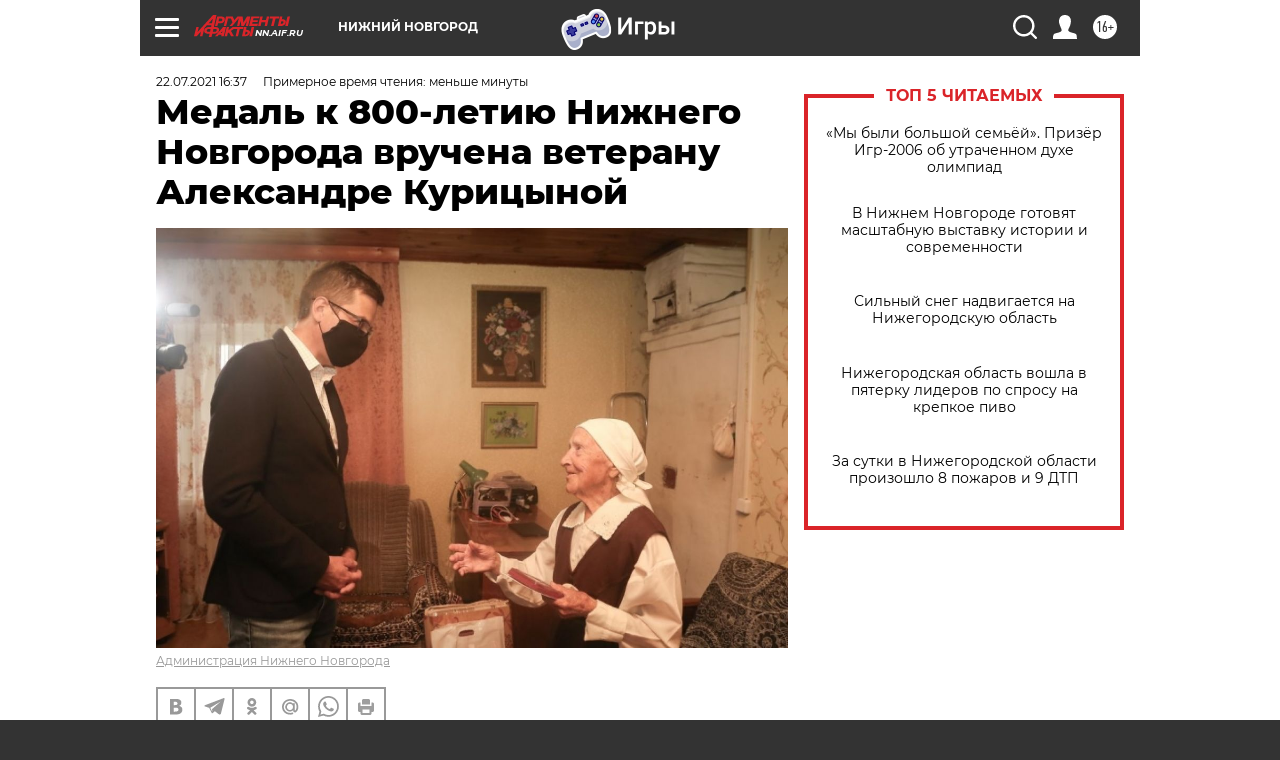

--- FILE ---
content_type: text/html
request_url: https://tns-counter.ru/nc01a**R%3Eundefined*aif_ru/ru/UTF-8/tmsec=aif_ru/799404784***
body_size: -71
content:
649F7106697E6E25X1769893413:649F7106697E6E25X1769893413

--- FILE ---
content_type: application/javascript
request_url: https://smi2.ru/counter/settings?payload=CIyLAhigh_muwTM6JGM5NzYzNTc3LTQxOGEtNGFlOS1hMGRmLTk2MjYxYTA0OWM3ZQ&cb=_callbacks____0ml2sucdd
body_size: 1514
content:
_callbacks____0ml2sucdd("[base64]");